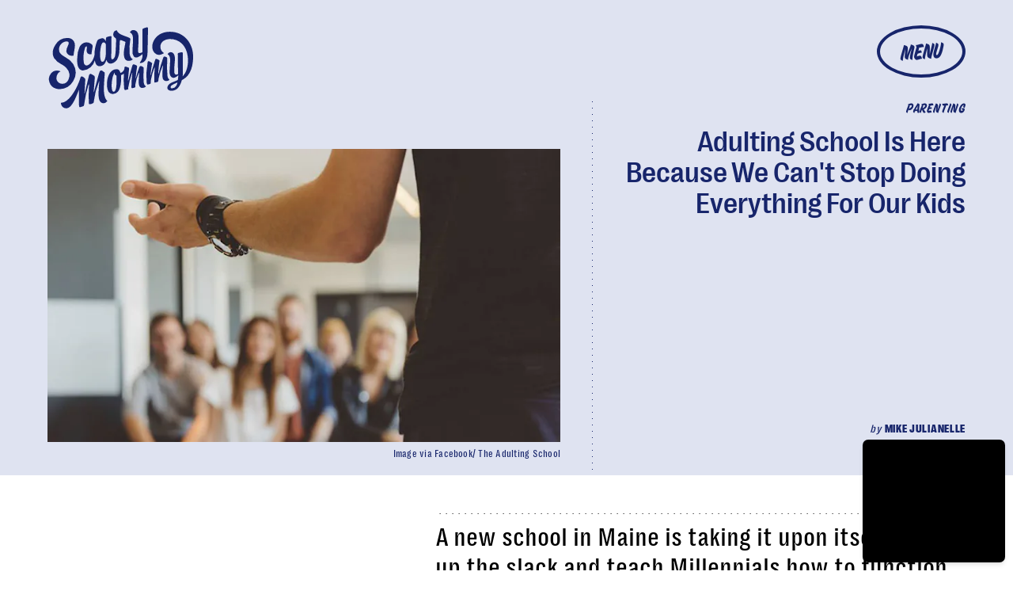

--- FILE ---
content_type: text/html; charset=utf-8
request_url: https://www.google.com/recaptcha/api2/aframe
body_size: 266
content:
<!DOCTYPE HTML><html><head><meta http-equiv="content-type" content="text/html; charset=UTF-8"></head><body><script nonce="PVh9fol5o2sEzwfiVt886w">/** Anti-fraud and anti-abuse applications only. See google.com/recaptcha */ try{var clients={'sodar':'https://pagead2.googlesyndication.com/pagead/sodar?'};window.addEventListener("message",function(a){try{if(a.source===window.parent){var b=JSON.parse(a.data);var c=clients[b['id']];if(c){var d=document.createElement('img');d.src=c+b['params']+'&rc='+(localStorage.getItem("rc::a")?sessionStorage.getItem("rc::b"):"");window.document.body.appendChild(d);sessionStorage.setItem("rc::e",parseInt(sessionStorage.getItem("rc::e")||0)+1);localStorage.setItem("rc::h",'1769091565723');}}}catch(b){}});window.parent.postMessage("_grecaptcha_ready", "*");}catch(b){}</script></body></html>

--- FILE ---
content_type: image/svg+xml
request_url: https://cdn2.bustle.com/2026/scarymommy/arrow-aa756eaba7.svg
body_size: -494
content:
<svg xmlns="http://www.w3.org/2000/svg" width="44" height="23" fill="none"><path fill="#000" fill-rule="evenodd" d="M42.963 11.458a.2.2 0 0 0 0-.284L31.893.06a.201.201 0 0 0-.343.142v4.985H0v12.27h31.55v4.972c0 .18.217.27.344.142z" clip-rule="evenodd"/></svg>